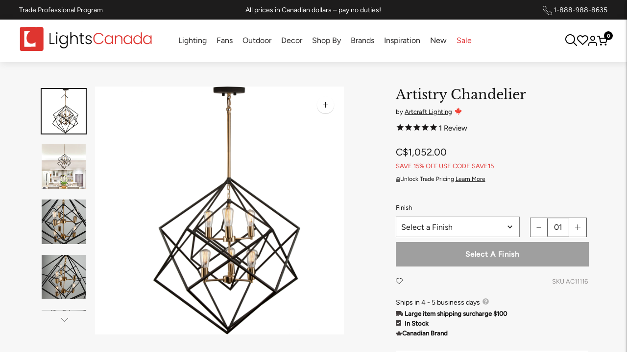

--- FILE ---
content_type: image/svg+xml
request_url: https://cdn.shopify.com/s/files/1/0317/1745/8052/files/canadian-maple-leaf.svg?v=1738676220
body_size: -499
content:
<svg id="canadian-maple-leaf" viewBox="0 0 24 24" xmlns="http://www.w3.org/2000/svg">
  <path d="M1.826 11.801 1 12.156s4.844 4.214 4.966 4.33c.241.234.472.352.241 1.055-.241.703-.476 1.645-.476 1.645s4.495-.942 4.972-1.059c.411-.042.864.117.864.586 0 .473-.274 5.286-.274 5.286h1.416s-.274-4.813-.274-5.287c0-.469.448-.628.869-.586.472.117 4.966 1.059 4.966 1.059s-.236-.942-.472-1.645c-.237-.703 0-.82.236-1.055.118-.117 4.966-4.33 4.966-4.33l-.826-.352c-.472-.23-.349-.539-.236-.816.114-.356.949-3.155.949-3.155s-2.252.469-2.724.586c-.354.112-.472-.117-.59-.352s-.708-1.519-.708-1.519-2.484 2.808-2.602 2.92c-.472.352-.949 0-.831-.469 0-.469 1.303-6.074 1.303-6.074s-1.421.816-1.894 1.05c-.354.234-.595.234-.831-.234C13.77 3.389 11.994 0 11.994 0l.001.002s-1.771 3.389-2.006 3.741c-.236.468-.472.468-.831.233-.472-.234-1.894-1.05-1.894-1.05S8.567 8.531 8.567 9c.119.47-.354.821-.83.47-.118-.117-2.602-2.92-2.602-2.92s-.59 1.28-.708 1.514c-.117.234-.235.464-.59.352-.476-.117-2.724-.586-2.724-.586s.831 2.798.949 3.155c.113.281.235.586-.236.816z" fill="#F44336"></path>
</svg>


--- FILE ---
content_type: text/javascript; charset=utf-8
request_url: https://lightscanada.ca/products/artcraft-artistry-chandelier-ac11116.js
body_size: 1171
content:
{"id":6585079890052,"title":"Artistry Chandelier","handle":"artcraft-artistry-chandelier-ac11116","description":"\u003cp\u003eStunning in design, this two tone multiple square chandelier from the \"Artistry\" collection is an instant classic. The interior has a satin brass frame, while the exterior frame is a matte black finish. Multiple rods included with hangstraight for sloped ceilings. (Larger sizes available).\u003c\/p\u003e","published_at":"2021-03-17T13:40:20-06:00","created_at":"2021-06-22T10:11:25-06:00","vendor":"Artcraft Lighting","type":"Chandeliers","tags":["ada:No","bathroom-lighting","brand-origin:Canada","bulb_type:Incandescent","canadian-brands","ceiling-lights","dark_sky:No","dimmable:No","dining-room-lighting","energy_star:No","entry-foyer-lighting","family:Artistry","finish:Black","finish:Polished Silver","hallway-lighting","kitchen-lighting","living-room-lighting","office-lighting","oversized-surcharge","productType:Chandeliers","promo-code","status:Active","style:Transitional","wet_rated:No"],"price":105200,"price_min":105200,"price_max":105200,"available":true,"price_varies":false,"compare_at_price":null,"compare_at_price_min":0,"compare_at_price_max":0,"compare_at_price_varies":false,"variants":[{"id":39413923053700,"title":"Matte Black \u0026 Harvest Brass","option1":"Matte Black \u0026 Harvest Brass","option2":null,"option3":null,"sku":"AC11116","requires_shipping":true,"taxable":true,"featured_image":{"id":59363924705412,"product_id":6585079890052,"position":1,"created_at":"2025-06-12T16:05:52-06:00","updated_at":"2025-06-12T17:05:21-06:00","alt":null,"width":4472,"height":4472,"src":"https:\/\/cdn.shopify.com\/s\/files\/1\/0317\/1745\/8052\/files\/AC11116.jpg?v=1749769521","variant_ids":[39413923053700]},"available":true,"name":"Artistry Chandelier - Matte Black \u0026 Harvest Brass","public_title":"Matte Black \u0026 Harvest Brass","options":["Matte Black \u0026 Harvest Brass"],"price":105200,"weight":33,"compare_at_price":null,"inventory_management":"shopify","barcode":"778350009003","featured_media":{"alt":null,"id":50062630649988,"position":1,"preview_image":{"aspect_ratio":1.0,"height":4472,"width":4472,"src":"https:\/\/cdn.shopify.com\/s\/files\/1\/0317\/1745\/8052\/files\/AC11116.jpg?v=1749769521"}},"quantity_rule":{"min":1,"max":null,"increment":1},"quantity_price_breaks":[],"requires_selling_plan":false,"selling_plan_allocations":[]},{"id":39413923119236,"title":"Polished Nickel","option1":"Polished Nickel","option2":null,"option3":null,"sku":"AC11116PN","requires_shipping":true,"taxable":true,"featured_image":{"id":59363924476036,"product_id":6585079890052,"position":9,"created_at":"2025-06-12T16:05:52-06:00","updated_at":"2025-06-13T12:18:05-06:00","alt":null,"width":2000,"height":2000,"src":"https:\/\/cdn.shopify.com\/s\/files\/1\/0317\/1745\/8052\/files\/AC11116PN.jpg?v=1749838685","variant_ids":[39413923119236]},"available":true,"name":"Artistry Chandelier - Polished Nickel","public_title":"Polished Nickel","options":["Polished Nickel"],"price":105200,"weight":33,"compare_at_price":null,"inventory_management":"shopify","barcode":"778350011389","featured_media":{"alt":null,"id":50062631010436,"position":9,"preview_image":{"aspect_ratio":1.0,"height":2000,"width":2000,"src":"https:\/\/cdn.shopify.com\/s\/files\/1\/0317\/1745\/8052\/files\/AC11116PN.jpg?v=1749838685"}},"quantity_rule":{"min":1,"max":null,"increment":1},"quantity_price_breaks":[],"requires_selling_plan":false,"selling_plan_allocations":[]}],"images":["\/\/cdn.shopify.com\/s\/files\/1\/0317\/1745\/8052\/files\/AC11116.jpg?v=1749769521","\/\/cdn.shopify.com\/s\/files\/1\/0317\/1745\/8052\/files\/Scene_AC11116.jpg?v=1749838685","\/\/cdn.shopify.com\/s\/files\/1\/0317\/1745\/8052\/files\/AC11116_C.jpg?v=1749838685","\/\/cdn.shopify.com\/s\/files\/1\/0317\/1745\/8052\/files\/AC11116_D.jpg?v=1749838685","\/\/cdn.shopify.com\/s\/files\/1\/0317\/1745\/8052\/files\/AC11116_E.jpg?v=1749838685","\/\/cdn.shopify.com\/s\/files\/1\/0317\/1745\/8052\/files\/AC11116_F.jpg?v=1749838685","\/\/cdn.shopify.com\/s\/files\/1\/0317\/1745\/8052\/files\/AC11116_G.jpg?v=1749838685","\/\/cdn.shopify.com\/s\/files\/1\/0317\/1745\/8052\/files\/AC11116_H.jpg?v=1749838685","\/\/cdn.shopify.com\/s\/files\/1\/0317\/1745\/8052\/files\/AC11116PN.jpg?v=1749838685","\/\/cdn.shopify.com\/s\/files\/1\/0317\/1745\/8052\/files\/Scene_AC11116PN.jpg?v=1749765954"],"featured_image":"\/\/cdn.shopify.com\/s\/files\/1\/0317\/1745\/8052\/files\/AC11116.jpg?v=1749769521","options":[{"name":"Finish","position":1,"values":["Matte Black \u0026 Harvest Brass","Polished Nickel"]}],"url":"\/products\/artcraft-artistry-chandelier-ac11116","media":[{"alt":null,"id":50062630649988,"position":1,"preview_image":{"aspect_ratio":1.0,"height":4472,"width":4472,"src":"https:\/\/cdn.shopify.com\/s\/files\/1\/0317\/1745\/8052\/files\/AC11116.jpg?v=1749769521"},"aspect_ratio":1.0,"height":4472,"media_type":"image","src":"https:\/\/cdn.shopify.com\/s\/files\/1\/0317\/1745\/8052\/files\/AC11116.jpg?v=1749769521","width":4472},{"alt":null,"id":50062630944900,"position":2,"preview_image":{"aspect_ratio":1.0,"height":2000,"width":2000,"src":"https:\/\/cdn.shopify.com\/s\/files\/1\/0317\/1745\/8052\/files\/Scene_AC11116.jpg?v=1749838685"},"aspect_ratio":1.0,"height":2000,"media_type":"image","src":"https:\/\/cdn.shopify.com\/s\/files\/1\/0317\/1745\/8052\/files\/Scene_AC11116.jpg?v=1749838685","width":2000},{"alt":null,"id":50062630748292,"position":3,"preview_image":{"aspect_ratio":1.0,"height":2200,"width":2200,"src":"https:\/\/cdn.shopify.com\/s\/files\/1\/0317\/1745\/8052\/files\/AC11116_C.jpg?v=1749838685"},"aspect_ratio":1.0,"height":2200,"media_type":"image","src":"https:\/\/cdn.shopify.com\/s\/files\/1\/0317\/1745\/8052\/files\/AC11116_C.jpg?v=1749838685","width":2200},{"alt":null,"id":50062630781060,"position":4,"preview_image":{"aspect_ratio":1.0,"height":2200,"width":2200,"src":"https:\/\/cdn.shopify.com\/s\/files\/1\/0317\/1745\/8052\/files\/AC11116_D.jpg?v=1749838685"},"aspect_ratio":1.0,"height":2200,"media_type":"image","src":"https:\/\/cdn.shopify.com\/s\/files\/1\/0317\/1745\/8052\/files\/AC11116_D.jpg?v=1749838685","width":2200},{"alt":null,"id":50062630813828,"position":5,"preview_image":{"aspect_ratio":1.0,"height":2200,"width":2200,"src":"https:\/\/cdn.shopify.com\/s\/files\/1\/0317\/1745\/8052\/files\/AC11116_E.jpg?v=1749838685"},"aspect_ratio":1.0,"height":2200,"media_type":"image","src":"https:\/\/cdn.shopify.com\/s\/files\/1\/0317\/1745\/8052\/files\/AC11116_E.jpg?v=1749838685","width":2200},{"alt":null,"id":50062630846596,"position":6,"preview_image":{"aspect_ratio":1.0,"height":2200,"width":2200,"src":"https:\/\/cdn.shopify.com\/s\/files\/1\/0317\/1745\/8052\/files\/AC11116_F.jpg?v=1749838685"},"aspect_ratio":1.0,"height":2200,"media_type":"image","src":"https:\/\/cdn.shopify.com\/s\/files\/1\/0317\/1745\/8052\/files\/AC11116_F.jpg?v=1749838685","width":2200},{"alt":null,"id":50062630879364,"position":7,"preview_image":{"aspect_ratio":1.0,"height":3701,"width":3701,"src":"https:\/\/cdn.shopify.com\/s\/files\/1\/0317\/1745\/8052\/files\/AC11116_G.jpg?v=1749838685"},"aspect_ratio":1.0,"height":3701,"media_type":"image","src":"https:\/\/cdn.shopify.com\/s\/files\/1\/0317\/1745\/8052\/files\/AC11116_G.jpg?v=1749838685","width":3701},{"alt":null,"id":50062630912132,"position":8,"preview_image":{"aspect_ratio":1.0,"height":3551,"width":3551,"src":"https:\/\/cdn.shopify.com\/s\/files\/1\/0317\/1745\/8052\/files\/AC11116_H.jpg?v=1749838685"},"aspect_ratio":1.0,"height":3551,"media_type":"image","src":"https:\/\/cdn.shopify.com\/s\/files\/1\/0317\/1745\/8052\/files\/AC11116_H.jpg?v=1749838685","width":3551},{"alt":null,"id":50062631010436,"position":9,"preview_image":{"aspect_ratio":1.0,"height":2000,"width":2000,"src":"https:\/\/cdn.shopify.com\/s\/files\/1\/0317\/1745\/8052\/files\/AC11116PN.jpg?v=1749838685"},"aspect_ratio":1.0,"height":2000,"media_type":"image","src":"https:\/\/cdn.shopify.com\/s\/files\/1\/0317\/1745\/8052\/files\/AC11116PN.jpg?v=1749838685","width":2000},{"alt":null,"id":50062631043204,"position":10,"preview_image":{"aspect_ratio":1.0,"height":2000,"width":2000,"src":"https:\/\/cdn.shopify.com\/s\/files\/1\/0317\/1745\/8052\/files\/Scene_AC11116PN.jpg?v=1749765954"},"aspect_ratio":1.0,"height":2000,"media_type":"image","src":"https:\/\/cdn.shopify.com\/s\/files\/1\/0317\/1745\/8052\/files\/Scene_AC11116PN.jpg?v=1749765954","width":2000}],"requires_selling_plan":false,"selling_plan_groups":[]}